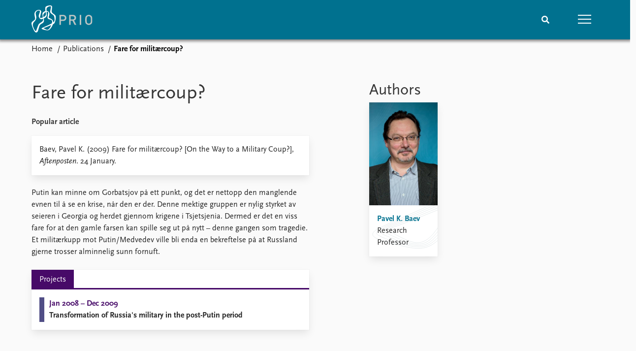

--- FILE ---
content_type: text/html; charset=utf-8
request_url: https://www.prio.org/publications/161
body_size: 7957
content:
<!DOCTYPE html>

<html lang="en"><head><base href="/">
    <meta charset="utf-8">
    <meta name="viewport" content="width=device-width, initial-scale=1.0">
    
    <link type="text/css" rel="stylesheet" href="/css/vendor.min.css?v=4.0.214.0" />
    <link type="text/css" rel="stylesheet" href="/css/prio.css?v=4.0.214.0" />
    
    <link rel="icon" type="image/svg+xml" href="/favicon.svg">
    <link rel="icon" type="image/png" href="/favicon.png">
    <link rel="apple-touch-icon" sizes="180x180" href="/apple-touch-icon.png">
    <link rel="icon" type="image/png" sizes="32x32" href="/favicon-32x32.png">
    <link rel="icon" type="image/png" sizes="16x16" href="/favicon-16x16.png">
    <link rel="manifest" href="/site.webmanifest">
    <link rel="mask-icon" href="/safari-pinned-tab.svg" color="#5bbad5">
    <meta name="msapplication-TileColor" content="#00aba9">
    <meta name="theme-color" content="#ffffff">

    
    <!--Blazor:{"type":"server","prerenderId":"7a9741a4af1840008e1938e570ad317b","key":{"locationHash":"77D12F14A8105320B1AAED6AE7E689DA0EC4483270A645E84079EAA0FFDF550D:15","formattedComponentKey":""},"sequence":0,"descriptor":"CfDJ8KvhykDWN/ZMn\u002B/Eyfzh3cIv8CZzramScfaeNirQNZla1andWFIYu8w2xOUxZhNsJ1NRyQORLNYalzGBpfKuRHjEcl5I0GzFwsdLQcX5E0QwX3\u002B5yd6c8PKViCSt7aFIoIj0A0IvhunHnLx1IQMyOroYBBoIOkpJTUM9Qwd2UV/m7MGwUv7GFQ25TvO84yioqvS6U70AmmjmtLbESqLaQM7hsXW0lbbDUTZDmEbf/tMThZjJ2g5OWJnf1IzDlc4UlnJOzIaUlE4RJXR9Ec5vhJkdnpMusky4lplLuhcvOMpW4c2e/\u002BRXPQnjoPJl4E\u002BbozcrA38Kn5jha2UnrSnD\u002B1o57Hp1aMt6OHp\u002B6WGuI5xhBKuHzIHIOQLOezQvbXGlRk3/jP6FIEEXcQs2kM5QLxOjAyR9USAkD8MTBnl0Dvi\u002Bqx34139Y67b\u002Bhx8FMsGzTvh9mRV55ipkw3VrJOik3p9uf/h9ruw2FHQ4w/0yOqCDeQcQdxfAVAuTQ7e8ZKP3DQCeZOA/AFGRXXZkRS45N8a6TvddOrcMxzrrrxmfk9zbWwCtIAUfQazOTmtJcPkSWARc8nlf27/MI5gBr90\u002BjuA="}--><title>Fare for milit&#xE6;rcoup? &#x2013; Peace Research Institute Oslo (PRIO)</title>

    <meta property="twitter:site" content="@PRIOresearch">
    <meta property="twitter:title" content="Fare for milit&#xE6;rcoup? &#x2013; Peace Research Institute Oslo (PRIO)" />
    <meta property="og:title" content="Fare for milit&#xE6;rcoup? &#x2013; Peace Research Institute Oslo (PRIO)" />
    <meta property="og:type" content="website" /><meta name="description" content="Popular article in Aftenposten" />
        <meta property="twitter:description" content="Popular article in Aftenposten" />
        <meta property="og:description" content="Popular article in Aftenposten" /><meta property="og:url" content="https://www.prio.org/publications/161" /><!-- JSONLD: Organization --><script type="application/ld+json">{"foundingDate":1959,"name":"Peace Research Institute Oslo (PRIO)","logo":"https://www.prio.org/img/network/prio.png","description":"The Peace Research Institute Oslo (PRIO) is a private research institution in peace and conflict studies, based in Oslo, Norway, with around 100 employees. It was founded in 1959 by a group of Norwegian researchers led by Johan Galtung, who was also the institute\u0027s first director (1959\u20131969). It publishes the Journal of Peace Research, also founded by Johan Galtung.","legalName":"Peace Research Institute Oslo","founders":[{"name":"Johan Galtung","@type":"Person"}],"address":{"streetAddress":"Hausmanns gate 3","addressLocality":"Oslo","postalCode":"N-0186","addressRegion":"Oslo","addressCountry":"NO"},"contactPoint":{"telephone":"\u002B4722547700","email":"mail@prio.org","@type":"ContactPoint"},"sameAs":["https://twitter.com/PRIOresearch","https://www.facebook.com/PRIO.org","https://www.instagram.com/prioresearch"],"@context":"http://schema.org/","url":"https://www.prio.org/","@id":"https://www.prio.org/#Organization","@type":"Organization"}</script><!-- JSONLD: BreadcrumbList --><script type="application/ld+json">{"itemListElement":[{"item":"https://www.prio.org/","name":"Home","position":1,"@type":"ListItem"},{"item":"https://www.prio.org/publications","name":"Publications","position":2,"@type":"ListItem"}],"@context":"http://schema.org/","url":"https://www.prio.org/publications/161","@id":"https://www.prio.org/publications/161#BreadcrumbList","@type":"BreadcrumbList"}</script><!--Blazor:{"prerenderId":"7a9741a4af1840008e1938e570ad317b"}--></head>
<body><div><!--Blazor:{"type":"server","prerenderId":"fc48234c8b4c4282ac24855043687565","key":{"locationHash":"6D2FB549918F78233114267399E57F23CA5F472AD75D1B7244EC509B7DDD2CF4:19","formattedComponentKey":""},"sequence":1,"descriptor":"CfDJ8KvhykDWN/ZMn\u002B/Eyfzh3cI7YF\u002BbnluhlnW3piJaIowKcV0tuGDdqLramlSm1cJU5a5iCAM7NK3/iMhN6ccG3yMAey7Db7f6G/g234xFXA7IkgD3X\u002BHonN\u002BVPP3euPSFj4/704LSjBAZTW1HKGJAwao6oGGXLK8fzyf9PvquIrPMgBBJFry\u002Bz2KvaiOaNXg8i9MBfUOImrbEVi\u002BksSHJC\u002BH14eHpEpmDV53j7ZsntShOiNUc3hvg36XReM0el/u6SZmtAG9ekcpKPnI3HKdW4kUQHGZnxIp99aYcS1SThQymmfewTQi5TxAKoj3lEnzxUwraPAAS9FlNy6Rui0382fdEQsgOIZxpLlmPRmgkzN0Fa4gFtcYt6QTKvCeOO0Y1Ga16/O3ouATznvCqQ8LnNRrrJNgnM5BP9flqjU8\u002BadV1FD93CT3y6wBrUKNJJTP2Wl4dWGNpFRDZzCVQcJH7gWBsmxrylo\u002BnnhgvbYBw0Bd46CYWtuzS/gXDElzZ9G7OAuHq6T2WiyUBF55GTVkOXEI="}-->
	<div class="app-body"><div class="app-main"><header class="header "><nav class="navbar is-fixed-top" role="navigation" aria-label="main navigation"><div class="container is-widescreen"><div class="navbar-brand" style="align-items: center"><a href="/" aria-label="Home"><img src="/img/Prio-logo-negative.svg" alt="Peace Research Institute Oslo (PRIO)" style="height:60px; padding-top: 5px;"></a></div>
            <div class="navbar-menu"><div class="navbar-end"><div class="navbar-item is-paddingless is-marginless"><script type="text/javascript" suppress-error="BL9992">
    window.setSearchFocus = function () {
        document.getElementById('prio-topnav-search').focus();
    };
</script>

<div class="field search-component has-addons prio-search-box ">
    <div class="control">
        <input id="prio-topnav-search" class="input" type="text" title="Search term" placeholder="Enter search query" />
    </div>
    <div class="control">
        <a class="button has-text-white is-primary" aria-label="Search">
            <i class="fas fa-search">
            </i>
        </a>
    </div>
</div></div><div class="navbar-item is-paddingless is-marginless"><a role="button" __internal_preventDefault_onclick class="navbar-burger is-primary " aria-label="menu"><span></span>
                            <span></span>
                            <span></span></a></div></div></div></div></nav>

    <div class=" nav-menu"><section class="section"><div class="container is-widescreen"><div class="columns is-multiline is-mobile"><div class="column is-6-mobile"><div class="nav-item"><a class="nav-link" href="/">Home</a></div>
                            <ul class="sub-menu"><li class="nav-item"><a class="nav-link" href="/subscribe">Subscribe to updates</a></li></ul></div><div class="column is-6-mobile"><div class="nav-item"><a class="nav-link" href="/news">News</a></div>
                            <ul class="sub-menu"><li class="nav-item"><a class="nav-link" href="/news">Latest news</a></li><li class="nav-item"><a class="nav-link" href="/news/media">Media centre</a></li><li class="nav-item"><a class="nav-link" href="/podcasts">Podcasts</a></li><li class="nav-item"><a class="nav-link" href="/news/archive">News archive</a></li><li class="nav-item"><a class="nav-link" href="/nobellist">Nobel Peace Prize list</a></li></ul></div><div class="column is-6-mobile"><div class="nav-item"><a class="nav-link" href="/events">Events</a></div>
                            <ul class="sub-menu"><li class="nav-item"><a class="nav-link" href="/events">Upcoming events</a></li><li class="nav-item"><a class="nav-link" href="/events/recorded">Recorded events</a></li><li class="nav-item"><a class="nav-link" href="/events/peaceaddress">Annual Peace Address</a></li><li class="nav-item"><a class="nav-link" href="/events/archive">Event archive</a></li></ul></div><div class="column is-6-mobile"><div class="nav-item"><a class="nav-link" href="/research">Research</a></div>
                            <ul class="sub-menu"><li class="nav-item"><a class="nav-link" href="/research">Overview</a></li><li class="nav-item"><a class="nav-link" href="/research/topics">Topics</a></li><li class="nav-item"><a class="nav-link" href="/projects">Projects</a></li><li class="nav-item"><a class="nav-link" href="/projects/archive">Project archive</a></li><li class="nav-item"><a class="nav-link" href="/research/funders">Funders</a></li><li class="nav-item"><a class="nav-link" href="/research/locations">Locations</a></li><li class="nav-item"><a class="nav-link" href="/education">Education</a></li></ul></div><div class="column is-6-mobile"><div class="nav-item"><a class="nav-link" href="/publications">Publications</a></div>
                            <ul class="sub-menu"><li class="nav-item"><a class="nav-link" href="/publications">Latest publications</a></li><li class="nav-item"><a class="nav-link" href="/publications/archive">Publication archive</a></li><li class="nav-item"><a class="nav-link" href="/comments">Commentary</a></li><li class="nav-item"><a class="nav-link" href="/newsletters">Newsletters</a></li><li class="nav-item"><a class="nav-link" href="/journals">Journals</a></li></ul></div><div class="column is-6-mobile"><div class="nav-item"><a class="nav-link" href="/people">People</a></div>
                            <ul class="sub-menu"><li class="nav-item"><a class="nav-link" href="/people">Current staff</a></li><li class="nav-item"><a class="nav-link" href="/people/alphabetical">Alphabetical list</a></li><li class="nav-item"><a class="nav-link" href="/people/board">PRIO board</a></li><li class="nav-item"><a class="nav-link" href="/people/globalfellows">Global Fellows</a></li><li class="nav-item"><a class="nav-link" href="/people/practitionersinresidence">Practitioners in Residence</a></li></ul></div><div class="column is-6-mobile"><div class="nav-item"><a class="nav-link" href="/data">Data</a></div>
                            <ul class="sub-menu"><li class="nav-item"><a class="nav-link" href="/data">Datasets</a></li><li class="nav-item"><a class="nav-link" href="/data/replication">Replication data</a></li></ul></div><div class="column is-6-mobile"><div class="nav-item"><a class="nav-link" href="/about">About PRIO</a></div>
                            <ul class="sub-menu"><li class="nav-item"><a class="nav-link" href="/about">About PRIO</a></li><li class="nav-item"><a class="nav-link" href="/about/annualreports">Annual reports</a></li><li class="nav-item"><a class="nav-link" href="/about/careers">Careers</a></li><li class="nav-item"><a class="nav-link" href="/about/library">Library</a></li><li class="nav-item"><a class="nav-link" href="/about/howtofind">How to find</a></li><li class="nav-item"><a class="nav-link" href="/about/contact">Contact</a></li><li class="nav-item"><a class="nav-link" href="/about/intranet">Intranet</a></li><li class="nav-item"><a class="nav-link" href="/about/faq">FAQ</a></li><li class="nav-item"><a class="nav-link" href="/about/partnerships">Support us</a></li></ul></div></div></div></section></div></header>
				<div class="container is-widescreen">
    <nav class="breadcrumb">
        <ul>
                <li><a href="/" class="active" aria-current="page">Home</a></li>
            
                <li><a href="/publications" class="active" aria-current="page">Publications</a></li>
            
                <li class="is-active"><a __internal_preventDefault_onclick disabled="disabled" href="#" aria-current="page">Fare for milit&#xE6;rcoup?</a></li>
            </ul>
    </nav>
</div>

<section class="section"><div class="container is-widescreen"><div class="columns is-justify-content-space-between"><div class="column is-6"><div><h1>Fare for milit&#xE6;rcoup?</h1>
                <p><strong>Popular article</strong></p></div>
            <div class="card publication-contributors margin-1"><div><div class="content"><p>Baev, Pavel K. (2009) Fare for militærcoup? [On the Way to a Military Coup?], <em>Aftenposten</em>. 24 January.</p>
</div></div></div>

            <article class="content mt-5"><div><div class="content"><p>Putin kan minne om Gorbatsjov på ett punkt, og det er nettopp den manglende evnen til å se en krise, når den er der.
Denne mektige gruppen er nylig styrket av seieren i Georgia og herdet gjennom krigene i Tsjetsjenia. Dermed er det en viss fare for at den gamle farsen kan spille seg ut på nytt – denne gangen som tragedie. Et militærkupp mot Putin/Medvedev ville bli enda en bekreftelse på at Russland gjerne trosser alminnelig sunn fornuft.</p>
</div></div></article>

            <div class="card">

    <div class="tabs-container">
        <div class="tabs">
            <ul class="project">
                    <li class="project is-active"><a href="#" __internal_preventDefault_onclick>Projects</a></li>
            </ul>
        </div>

        <div class="tab-container">
            

                    

                    

                    

                            
        
        <div class="column list">


    <a class="archive-link" href="/projects/1418">
        <div class="archive archive-Project">

    <div class="archive-content">
        <div>
                <span class="first-link">Jan 2008 – Dec 2009</span>
                <br>

                <span class="has-text-weight-bold">Transformation of Russia's military in the post-Putin period</span>


        </div>
    </div>
</div>
    </a>

        </div>
        
    



                    
        </div>
    </div>
</div></div>

        <div class="column is-5 is-right"><div class="authors"><h2>Authors</h2>
                    <div class="columns is-multiline is-mobile"><div class="column is-6-mobile is-6-tablet is-4-desktop"><a href="/people/3461"><div class="card vertical-business-card business-card-bottom-left"><figure>    <img src="https://cdn.cloud.prio.org/images/Pavel Baev-4.jpg?x=400&amp;y=600&amp;m=Cover&amp;" alt="Pavel K. Baev" />

</figure><div class="background"></div>
                                        <div class="card-content-padding"><h5>Pavel K. Baev</h5>
                                            <p>Research Professor</p></div></div></a></div></div></div></div></div></div></section></div>

			<div class="app-footer"><div class=" columns network-links"><div class="column is-full"><a href="https://www.prio.org" aria-label="PRIO website" b-i0f2o3q1qe>
    <img src="/_content/PRIO.Public.Web.Components.Elements.Network/img/prio.png" alt="PRIO logo" b-i0f2o3q1qe>
</a>
<a href="https://cyprus.prio.org" aria-label="PRIO Cyprus Centre website" b-i0f2o3q1qe>
    <img src="/_content/PRIO.Public.Web.Components.Elements.Network/img/cyprus.png" alt="PRIO Cyprus Centre logo" b-i0f2o3q1qe>
</a>
<a href="https://gps.prio.org" aria-label="PRIO Centre on Gender, Peace and Security website" b-i0f2o3q1qe>
    <img src="/_content/PRIO.Public.Web.Components.Elements.Network/img/gps.png" alt="PRIO Centre on Gender, Peace and Security logo" b-i0f2o3q1qe>
</a>
<a href="https://mideast.prio.org" aria-label="PRIO Middle East Centre website" b-i0f2o3q1qe>
    <img src="/_content/PRIO.Public.Web.Components.Elements.Network/img/mideast.png" alt="PRIO Middle East Centre logo" b-i0f2o3q1qe>
</a>
<a href="https://ccc.prio.org" aria-label="PRIO Centre on Culture, Conflict and Coexistence website" b-i0f2o3q1qe>
    <img src="/_content/PRIO.Public.Web.Components.Elements.Network/img/ccc.png" alt="PRIO Centre on Culture, Conflict and Coexistence logo" b-i0f2o3q1qe>
</a>
<a href="https://migration.prio.org" aria-label="PRIO Migration Centre website" b-i0f2o3q1qe>
    <img src="/_content/PRIO.Public.Web.Components.Elements.Network/img/migration.png" alt="PRIO Migration Centre logo" b-i0f2o3q1qe>
</a></div></div>
<footer class="footer"><div class="container is-widescreen"><div class="columns is-multiline"><div class="column is-full-touch is-half"><div class="pb-4"><h3 class="is-primary">Independent – International – Interdisciplinary</h3>
                    <p>The Peace Research Institute Oslo (PRIO) conducts research on the conditions for peaceful relations between states, groups and people.</p></div>
                <div class="pb-4"><h3 class="is-primary">Subscribe to updates</h3>
                    <a class="button subscribe" href="/subscribe"><span>Subscribe to updates from PRIO</span></a></div></div>
            <div class="column is-half-tablet is-one-quarter"><h4 class="is-primary">About PRIO</h4><ul class="nav-menu"><li class="nav-item"><a class="nav-link" href="/about">About PRIO</a></li><li class="nav-item"><a class="nav-link" href="/about/annualreports">Annual reports</a></li><li class="nav-item"><a class="nav-link" href="/about/careers">Careers</a></li><li class="nav-item"><a class="nav-link" href="/about/library">Library</a></li><li class="nav-item"><a class="nav-link" href="/about/howtofind">How to find</a></li><li class="nav-item"><a class="nav-link" href="/about/contact">Contact</a></li><li class="nav-item"><a class="nav-link" href="/about/intranet">Intranet</a></li><li class="nav-item"><a class="nav-link" href="/about/faq">FAQ</a></li><li class="nav-item"><a class="nav-link" href="/about/partnerships">Support us</a></li></ul></div>

            <div class="column is-half-tablet is-one-quarter"><div><a href="https://www.facebook.com/PRIO.org" target="_blank"><img class="icon" alt="Facebook logo" src="../img/facebook-icon.svg">PRIO.org on Facebook
                    </a>
                    <a href="https://twitter.com/PRIOresearch" target="_blank"><img class="icon" alt="X logo" src="../img/x-icon.svg">PRIOresearch on X
                    </a>
                    <a href="https://www.instagram.com/prioresearch" target="_blank"><img class="icon" alt="Instagram logo" src="../img/instagram-icon.svg">PRIOresearch on Instagram
                    </a>
                    <a href="https://no.linkedin.com/company/prio" target="_blank"><img class="icon" alt="LinkedIn logo" src="../img/linkedin-icon.svg">PRIO on LinkedIn
                    </a>
                    <a href="https://github.com/prio-data" target="_blank"><img class="icon" alt="GitHub logo" src="../img/github-icon.svg">prio-data on GitHub
                    </a></div>
                <div class="margin-top-1"><p><a>Click here to log in</a></p><a href="/about/privacy">Privacy Policy</a><p>© 2026 PRIO.org</p></div></div></div></div></footer></div></div>


    <!--Blazor:{"prerenderId":"fc48234c8b4c4282ac24855043687565"}--></div>

    <div id="blazor-error-ui"><environment include="Staging,Production">
            An error has occurred. This application may no longer respond until reloaded.
        </environment>
        <environment include="Development">
            An unhandled exception has occurred. See browser dev tools for details.
        </environment>
        <a href class="reload">Reload</a>
        <a class="dismiss">🗙</a></div>

    <script src="_framework/blazor.web.js" autostart="false"></script>
    <script>
        Blazor.start({
            circuit: {
                reconnectionOptions: {
                    maxRetries: 12,
                    retryIntervalMilliseconds: 2000
                }
            }
        });
    </script></body></html><!--Blazor-Server-Component-State:CfDJ8KvhykDWN/ZMn+/Eyfzh3cL7E/qBU+G4TAyAHUlSoiYgQ/DRT8aQUM1+LzbweIAXw6L8oBX4CXAbTmhwKfY3k+iFaEZrNmP/wWr/AsU1GlJ+epO6VKDvffX/ynu9FdZk2Y3KpskhgfC3cyTzq/1Enn7HSbqRHPjA6AE8UXVbyLiRQbDA8ba9hSAmSBltf8sMerrDpLPQrW/c3hCzUEDOaSpCoXb8fdz2FKXFce3nY4hgx0j40O/RyLkuqBlRf8HeQu+ErTpsbLzc+H5Q+w+DGEtJzbk2YkmtPx3N3g3QqNvuAN/padM6xSDcmmBM2O7Y8PhmtuN8gBgcERdlUJZoSQIp/2l3eClrUoBFhp7ceNYwHoEt9HirVuVUq3qZvL6Itaunuh1VqRCY24S+wabm2RrlyTIzPpCjBGGIWhwWWDEqZDR4OSNTKeIyBHelqUUTx9iWLVNSmE923r+3OZ5TPRpUSDdhAhJPgHb2wqI3CeOqZIqirHTUkytALyIBs9CGtz78RWsAJIKBwWYxxgUKDU/nEy6hWweCu8zZL2I42Gkq--><!--Blazor-WebAssembly-Component-State:[base64]-->